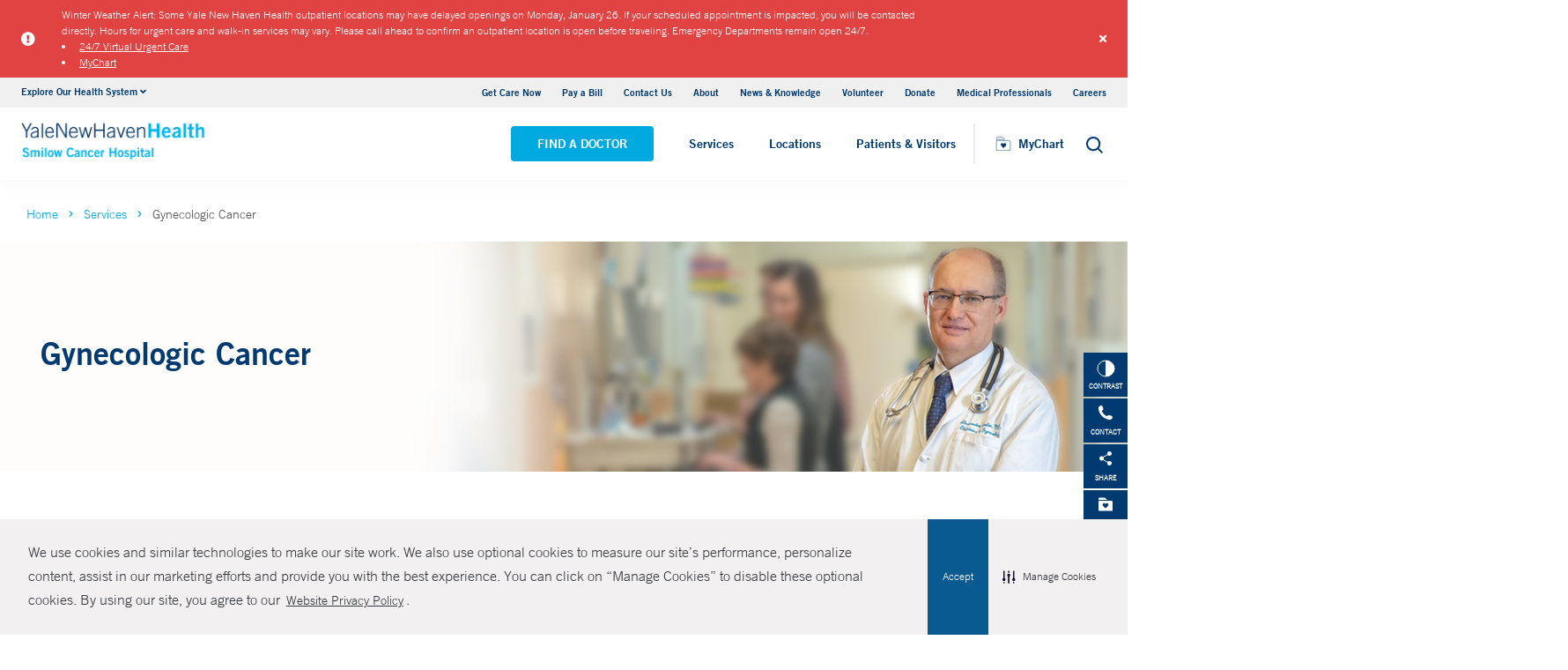

--- FILE ---
content_type: text/html; charset=utf-8
request_url: https://www.ynhh.org/smilow/services/gynecologic-cancer.aspx
body_size: 19257
content:


<!DOCTYPE html>
<html lang="en" xmlns="http://www.w3.org/1999/xhtml">
<head>
    <title>Gynecologic Cancer</title><meta itemprop="name" content="Gynecologic Cancer" /><meta name="keywords" content="" /><meta name="description" content="" /><meta itemprop="description" content="" /><link rel="canonical" href="https://www.ynhh.org/smilow/services/gynecologic-cancer"></link>
    <meta charset="utf-8" />
    <meta name="viewport" content="width=device-width, initial-scale=1, maximum-scale=1" />
    <link rel="apple-touch-icon" href="/Dist/img/apple-touch-icon.png" />
    <link rel="icon" type="image/x-icon" href="/Dist/img/favicon.ico" />
    <meta name="msapplication-TileColor" content="#da532c" />
    <meta name="analytics-site-name" content="" />
    <script type="application/ld+json">
        {
"@context": "https://schema.org",
"@type": "BreadCrumbList",
"ItemListElement": [{
"@type": "ListItem",
"position": "1",
"name": "smilow",
"item": "https://www.ynhh.org/smilow"
},{
"@type": "ListItem",
"position": "2",
"name": "Services",
"item": "https://www.ynhh.org/smilow/services"
},{
"@type": "ListItem",
"position": "3",
"name": "Gynecologic Cancer",
"item": "https://www.ynhh.org/smilow/services/gynecologic-cancer"
}]
}
    </script>
    
    <script src="/Dist/Scripts/jquery.min.js"></script>
    <script src="/Dist/Scripts/glide.js"></script>
    <script src="/Dist/Scripts/markerclustererplus.min.js"></script>

    <script src="/Dist/Scripts/script.min.js?v=1028203706"></script>
    <link href="/Dist/Styles/style.min.css?v=1117092902" rel="stylesheet" type="text/css" />

    

    
    
    

    <script src="https://js.hcaptcha.com/1/api.js?onload=onloadCallback&render=explicit" async defer></script>

<style>
#feedbackcaptcha { text-align: left; }
</style><script type="text/javascript" src="https://cdn-prod.securiti.ai/consent/auto_blocking/a2538e5d-3aa9-4bd6-805c-2bbf101e33e3/dc575933-ce4d-4055-b19c-4423277a84e7.js"></script>
<link rel='stylesheet' type='text/css' href='https://cdn-prod.securiti.ai/consent/cookie-consent.css' />
<link rel='stylesheet' type='text/css' href='https://cdn-prod.securiti.ai/consent/styles/a2538e5d-3aa9-4bd6-805c-2bbf101e33e3/dc575933-ce4d-4055-b19c-4423277a84e7.css' /><script src="https://assets.adobedtm.com/be4705422c6a/247399b69a46/launch-d52a5ae2e559.min.js" async></script>
</head>
<body class="theme-citrus">
    <script src="https://www.youtube.com/iframe_api"></script>
<!-- Google Tag Manager -->
<noscript><iframe src="https://www.googletagmanager.com/ns.html?id=GTM-M4JH8M"
height="0" width="0" style="display:none;visibility:hidden"></iframe></noscript>
<script>(function(w,d,s,l,i){w[l]=w[l]||[];w[l].push({'gtm.start':
new Date().getTime(),event:'gtm.js'});var f=d.getElementsByTagName(s)[0],
j=d.createElement(s),dl=l!='dataLayer'?'&l='+l:'';j.async=true;j.src=
'https://www.googletagmanager.com/gtm.js?id='+i+dl;f.parentNode.insertBefore(j,f);
})(window,document,'script','dataLayer','GTM-M4JH8M');</script>
<!-- End Google Tag Manager -->
    

    <!-- BEGIN NOINDEX -->
        <div class="alert-container red">
            <div class="inner-container">
                <div class="columns is-gapless m-b-0 alert ">
                    <div class="column is-narrow is-narrow-mobile stretch-items">
                        <div class="icon-section">
                                <i class="fas fa-exclamation-circle" aria-hidden="true"></i>
                                <span class="sr-only">Alert icon</span>

                        </div>
                    </div>
                    <div class="column is-10">
                        <div class="columns is-gapless is-multiline">
                            <div class="column is-12 p-b-0">
                                <div class="link-section">
                                    <div class="alert-message">
Winter Weather Alert: Some Yale New Haven Health outpatient locations may have delayed openings on Monday, January 26. If your scheduled appointment is impacted, you will be contacted directly. Hours for urgent care and walk-in services may vary. Please call ahead to confirm an outpatient location is open before traveling.  Emergency Departments remain open 24/7.&nbsp;
<li><a href="https://www.ynhhs.org/urgent-care/services/virtual-care">24/7 Virtual Urgent Care</a></li>
<li><a href="https://mychart.ynhhs.org/MyChart-PRD/Authentication/Login?">MyChart</a></li>
</div>
                                </div>
                            </div>
                        </div>
                    </div>
                    <a class="close button">
                        <i class="fas fa-times"></i>
                    </a>
                    <input type="hidden" value="0" class="hdn-visibility" />
                    <input type="hidden" value="alert_{F523C7DC-92A2-4BD6-B395-9FE5185A01C5}_c90a6892-cc68-4d89-8668-2912df1bee38" class="hdn-cachekey" />
                </div>
            </div>
        </div>
    <!-- END NOINDEX -->
    <!-- BEGIN NOINDEX -->
    <div class="mobile-main-nav">
        <a href="#main" class="skip-to-main-content-link">Skip to main content</a>
            <div class="mobile-main-nav__logo">
                <a href="https://www.ynhh.org/smilow">
                    <img src="/-/media/Images/Logo/YNHHS/Updated/ynhhs_sch_hor_clr_rgb_v2.ashx?h=127&amp;iar=0&amp;w=484&amp;hash=214AC356C91889B5DC48D5EF3C8FDE06" alt="Smilow Cancer Hospital Logo" width="484" height="127" DisableWebEdit="True" />
                </a>
            </div>
                    <div class="mobile-main-nav__cta">
<a class="btn light-blue-filled" href="https://www.ynhh.org/smilow/find-a-doctor" DisableWebEdit="True">Find a Doctor</a><a class="btn light-blue" href="https://www.ynhhs.org/get-care-now" DisableWebEdit="True">Get Care Now</a>            </div>
        <ul class="mobile-main-nav__main-menu">
                    <li class="mobile-main-nav__menu-item">
                            <button aria-expanded="false">
                                Services
                                <i class="fas fa-chevron-right dropdown-arrow"></i>
                            </button>
                                                    <div class="mobile-main-nav__panel">
                                <button class="mobile-main-nav__panel-return"><i class="fas fa-chevron-left dropdown-arrow"></i></button>
                                <div class="mobile-main-nav__panel-top">
                                    <h3>
                                        Services
                                    </h3>
                                    <button class="mobile-main-nav__panel-close"></button>
                                </div>
                                    <div class="mobile-main-nav__panel-main">
    <h4>Featured Specialties</h4>
        <ul>
                <li><a DisableWebEdit="True">Brain Tumor</a></li>
                <li><a title="Breast Cancer" href="https://www.ynhh.org/smilow/services/breast-cancer" DisableWebEdit="True">Breast Cancer</a></li>
                <li><a href="https://www.ynhh.org/smilow/services/endocrine-cancer" DisableWebEdit="True">Endocrine Cancer</a></li>
                <li><a title="Gastrointestinal Cancers" href="https://www.ynhh.org/smilow/services/gastrointestinal-cancer" DisableWebEdit="True">Gastrointestinal Cancers</a></li>
                <li><a href="https://www.ynhh.org/smilow/services/gynecologic-cancer" DisableWebEdit="True">Gynecologic Cancers</a></li>
                <li><a href="https://www.ynhh.org/smilow/services/head-neck-cancer" DisableWebEdit="True">Head &amp; Neck Cancers</a></li>
                <li><a title="Hematology" href="https://www.ynhh.org/smilow/services/hematology" DisableWebEdit="True">Hematology</a></li>
                <li><a href="https://www.ynhh.org/smilow/services/liver-cancer" DisableWebEdit="True">Liver Cancer</a></li>
                <li><a href="https://www.ynhh.org/smilow/services/skin-and-kidney-cancer" DisableWebEdit="True">Melanoma</a></li>
                <li><a title="Pediatric Hematology &amp; Oncology" href="https://www.ynhh.org/childrens-hospital/services/cancer-and-hematology" DisableWebEdit="True">Pediatric Hematology &amp; Oncology</a></li>
                <li><a title="Radiation Oncology" href="https://www.ynhh.org/smilow/services/prostate-urologic" DisableWebEdit="True">Prostate &amp; Urologic Cancers</a></li>
                <li><a title="Research &amp; Clinical Trials" href="https://www.ynhh.org/smilow/services/research-clinical-trials" DisableWebEdit="True">Research &amp; Clinical Trials</a></li>
                <li><a href="https://www.ynhh.org/smilow/services/sarcoma" DisableWebEdit="True">Sarcoma</a></li>
                <li><a title="Thoracic Oncology" href="https://www.ynhh.org/smilow/services/thoracic-oncology" DisableWebEdit="True">Thoracic Oncology</a></li>
        </ul>
                                        <div class="mobile-main-nav__panel-cta">
                                            <a class="mobile-main-nav__menu-arrow" title="View All Services" href="https://www.ynhh.org/smilow/services">View All Services</a>
                                        </div>
                                    </div>
                                                                    <div class="mobile-main-nav__panel-bottom">
    <h4>More Care</h4>
        <ul>
                <li><a title="COVID-19 Vaccine" href="https://www.ynhhs.org/patient-care/covid-19" DisableWebEdit="True" target="_blank">COVID-19 Resources</a></li>
                <li><a href="https://www.ynhhs.org/get-care-now" rel="noopener noreferrer" DisableWebEdit="True" target="_blank">Get Care Now</a></li>
                <li><a title="Medical Professionals" href="https://www.ynhh.org/medical-professionals" DisableWebEdit="True" target="_blank">Medical Professionals</a></li>
                <li><a title="Urgent Care" href="https://www.ynhhs.org/urgent-care" DisableWebEdit="True">Urgent Care</a></li>
        </ul>
                                    </div>
                            </div>
                    </li>
                    <li class="mobile-main-nav__menu-item">
                            <button aria-expanded="false">
                                Locations
                                <i class="fas fa-chevron-right dropdown-arrow"></i>
                            </button>
                                                    <div class="mobile-main-nav__panel">
                                <button class="mobile-main-nav__panel-return"><i class="fas fa-chevron-left dropdown-arrow"></i></button>
                                <div class="mobile-main-nav__panel-top">
                                    <h3>
                                        Locations
                                    </h3>
                                    <button class="mobile-main-nav__panel-close"></button>
                                </div>
                                    <div class="mobile-main-nav__panel-main">
    <h4>Location Type</h4>
        <ul>
                <li><a href="https://www.ynhh.org/find-a-location#sort=relevancy&amp;f:facilitytype=[Blood%20Draw]&amp;f:deliverynetwork=[Yale%20New%20Haven%20Hospital]" DisableWebEdit="True">Blood Draw</a></li>
                <li><a href="https://www.ynhh.org/find-a-location#f:facilitytype=[Cancer%20(Oncology)]&amp;f:deliverynetwork=[Yale%20New%20Haven%20Hospital]" DisableWebEdit="True">Cancer (Oncology)</a></li>
                <li><a href="https://www.ynhh.org/find-a-location#f:facilitytype=[Occupational%20Care]&amp;f:deliverynetwork=[Yale%20New%20Haven%20Hospital]" DisableWebEdit="True">Occupational Care</a></li>
                <li><a href="https://www.ynhh.org/find-a-location#f:facilitytype=[Occupational%20Care]&amp;f:deliverynetwork=[Yale%20New%20Haven%20Hospital]" DisableWebEdit="True">Primary Care</a></li>
                <li><a href="https://www.ynhh.org/find-a-location#f:facilitytype=[Radiology]" DisableWebEdit="True">Radiology</a></li>
                <li><a title="Urgent Care" href="https://www.ynhhs.org/urgent-care" DisableWebEdit="True" target="_blank">Urgent Care</a></li>
        </ul>
                                        <div class="mobile-main-nav__panel-cta">
                                            <a class="mobile-main-nav__menu-arrow" title="Find A Location" href="https://www.ynhh.org/smilow/find-a-location">Find A Location</a>
                                        </div>
                                    </div>
                                                                    <div class="mobile-main-nav__panel-bottom">
    <h4>Hospitals and Multispecialty Locations</h4>
        <ul>
                <li><a title="Smilow Cancer Hospital" href="/locations/new-haven-35-park-street-smilow" DisableWebEdit="True">Smilow Cancer Hospital</a></li>
                <li><a title="Smilow Cancer Hospital Care Centers" href="https://www.ynhh.org/smilow/about/care-centers" DisableWebEdit="True">Smilow Cancer Hospital Locations</a></li>
        </ul>
    <div class="location-menu" data-column-id="{5E54033F-7E52-42FE-8E6B-018FDD1ED76F}">
        <h4 class="location-title" data-location-title="Locations Near You">Our Locations</h4>
            <ul class="locations-list">
                    <li><a href="/locations/new-haven-1-park-street">Yale New Haven Children&#39;s Hospital</a></li>
                    <li><a href="/locations/new-london-365-montauk-ave">Lawrence + Memorial Hospital</a></li>
                    <li><a href="/locations/fairfield-309-stillson-road">Fairfield Urgent Care Center - Fairfield</a></li>
                    <li><a href="/locations/new-haven-20-york-street">Yale New Haven Hospital, York Street Campus</a></li>
            </ul>
    </div>
                                    </div>
                            </div>
                    </li>
                    <li class="mobile-main-nav__menu-item">
                            <button aria-expanded="false">
                                Patients &amp; Visitors
                                <i class="fas fa-chevron-right dropdown-arrow"></i>
                            </button>
                                                    <div class="mobile-main-nav__panel">
                                <button class="mobile-main-nav__panel-return"><i class="fas fa-chevron-left dropdown-arrow"></i></button>
                                <div class="mobile-main-nav__panel-top">
                                    <h3>
                                        Patients &amp; Visitors
                                    </h3>
                                    <button class="mobile-main-nav__panel-close"></button>
                                </div>
                                    <div class="mobile-main-nav__panel-main">
    <h4>Patients</h4>
        <ul>
                <li><a title="Billing &amp; Insurance:" href="https://www.ynhh.org/patients-visitors/billing-insurance" DisableWebEdit="True">Billing &amp; Insurance:</a></li>
                <li><a title="Classes &amp; Events" href="https://www.ynhhs.org/events" DisableWebEdit="True">Classes &amp; Events</a></li>
                <li><a title="Financial Assistance" href="https://www.ynhh.org/patients-visitors/billing-insurance/Financial-assistance" DisableWebEdit="True">Financial Assistance</a></li>
                <li><a href="https://www.ynhhs.org/get-care-now" rel="noopener noreferrer" DisableWebEdit="True" target="_blank">Get Care Now</a></li>
                <li><a title="Language Services" href="https://www.ynhh.org/smilow/services/support-services/interpreter-translation" DisableWebEdit="True">Language Services</a></li>
                <li><a href="https://www.ynhhs.org/patient-care/Patient-Rights-and-Responsibilities/no-surprise-billing" rel="noopener noreferrer" DisableWebEdit="True" target="_blank">No Surprises Act</a></li>
                <li><a title="Parking" href="https://www.ynhh.org/patients-visitors/parking" DisableWebEdit="True">Parking</a></li>
                <li><a title="Visitors" href="https://www.ynhh.org/smilow/patients-visitors" DisableWebEdit="True">Patient Guidelines</a></li>
                <li><a title="Patient Rights &amp; Responsibilities" href="https://www.ynhh.org/smilow/patients-visitors/patient-rights-responsibilities" DisableWebEdit="True">Patient Rights &amp; Responsibilities</a></li>
                <li><a title="Pay Your Bill" href="https://mychart.ynhhs.org/MyChart-PRD/" DisableWebEdit="True">Pay Your Bill</a></li>
        </ul>
    <h4>Visitors</h4>
        <ul>
                <li><a title="Cingari Family Boutique" href="https://www.ynhh.org/smilow/patients-visitors/amenities/boutique" DisableWebEdit="True">Cingari Family Boutique</a></li>
                <li><a title="Dining Options" href="https://www.ynhh.org/patients-visitors/amenities/dining" DisableWebEdit="True">Dining Options</a></li>
                <li><a title="Hospital Amenities" href="https://www.ynhh.org/smilow/patients-visitors/amenities" DisableWebEdit="True">Hospital Amenities</a></li>
                <li><a title="Send a Patient a Greeting" href="https://www.ynhh.org/smilow/patients-visitors/information-communications" DisableWebEdit="True">Send a Patient a Greeting</a></li>
                <li><a title="Visitor Guidelines" href="https://www.ynhh.org/smilow/patients-visitors/visiting-hours" DisableWebEdit="True">Visitor Guidelines</a></li>
                <li><a title="Where to Stay" href="https://www.ynhh.org/patients-visitors/amenities/suites" DisableWebEdit="True" target="_blank">Where to Stay</a></li>
        </ul>
                                        <div class="mobile-main-nav__panel-cta">
                                            <a class="mobile-main-nav__menu-arrow" href="https://www.ynhh.org/smilow/patients-visitors">Learn More About Patients &amp; Visitors</a>
                                        </div>
                                    </div>
                                                                    <div class="mobile-main-nav__panel-bottom">
    <h4>Patient Tools</h4>
        <ul>
                <li><a href="https://mychart.ynhhs.org/MyChart-PRD/" rel="noopener noreferrer" title="Make An Appointment" DisableWebEdit="True" target="_blank">Make An Appointment</a></li>
                <li><a href="https://mychart.ynhhs.org/" rel="noopener noreferrer" title="Prescription Refills" DisableWebEdit="True" target="_blank">Prescription Refills</a></li>
                <li><a title="Request Medical Records" href="https://www.ynhhs.org/online-tools/Request-Medical-Records" DisableWebEdit="True" target="_blank">Request Medical Records</a></li>
                <li><a title="Voice Apps" href="https://www.ynhhs.org/news-media/voice-apps" DisableWebEdit="True" target="_blank">Voice Apps</a></li>
                <li><a href="https://ym-ynhhs.wellist.com/" rel="noopener noreferrer" DisableWebEdit="True" target="_blank">Wellist </a></li>
                <li><a href="https://www.ynhhs.org/online-tools/mobile-app" rel="noopener noreferrer" DisableWebEdit="True" target="_blank">YM-YNH Wayfinding App</a></li>
        </ul>
                                    </div>
                            </div>
                    </li>
        </ul>
        <div  class="mobile-main-nav__locations expand-menu">
            <button id="explore-menu-button" aria-controls="explore-menu-dropdown">
                Explore Our Health System<i class="fas fa-chevron-down dropdown-arrow"></i>
            </button>
            <ul class="mobile-main-nav__locations-items" role="menu" aria-labelledby="explore-menu-button" id="explore-menu-dropdown">
                        <li role="presentation">
                            <a role="menuitem" tabindex="-1" href="https://www.ynhhs.org/">Yale New Haven Health</a>
                        </li>
                        <li role="presentation">
                            <a role="menuitem" tabindex="-1" href="https://www.bridgeporthospital.org/">Bridgeport Hospital</a>
                        </li>
                        <li role="presentation">
                            <a role="menuitem" tabindex="-1" href="https://www.ynhh.org/childrens-hospital">Yale New Haven Children&#39;s Hospital</a>
                        </li>
                        <li role="presentation">
                            <a role="menuitem" tabindex="-1" href="https://www.greenwichhospital.org/">Greenwich Hospital</a>
                        </li>
                        <li role="presentation">
                            <a role="menuitem" tabindex="-1" href="https://www.lmhospital.org/">Lawrence + Memorial Hospital</a>
                        </li>
                        <li role="presentation">
                            <a role="menuitem" tabindex="-1" href="https://www.ynhh.org/psychiatric">Yale New Haven Psychiatric Hospital</a>
                        </li>
                        <li role="presentation">
                            <a role="menuitem" tabindex="-1" href="https://www.ynhh.org/smilow">Smilow Cancer Hospital</a>
                        </li>
                        <li role="presentation">
                            <a role="menuitem" tabindex="-1" href="https://www.ynhhs.org/urgent-care">Yale New Haven Health Urgent Care</a>
                        </li>
                        <li role="presentation">
                            <a role="menuitem" tabindex="-1" href="https://www.westerlyhospital.org/">Westerly Hospital</a>
                        </li>
                        <li role="presentation">
                            <a role="menuitem" tabindex="-1" href="https://www.ynhh.org/">Yale New Haven Hospital</a>
                        </li>
                        <li role="presentation">
                            <a role="menuitem" tabindex="-1" href="https://www.ynhhs.org/clinical-affiliates">Clinical Affiliates</a>
                        </li>
                        <li role="presentation">
                            <a role="menuitem" tabindex="-1" href="https://www.northeastmedicalgroup.org/">Northeast Medical Group</a>
                        </li>
            </ul>
        </div>
            <ul class="mobile-main-nav__utility-links">

                    <li><a href="https://www.ynhhs.org/get-care-now" DisableWebEdit="True">Get Care Now</a></li>
                    <li><a href="https://mychart.ynhhs.org/MyChart-PRD/Billing/Summary" rel="noopener noreferrer" DisableWebEdit="True" target="_blank">Pay a Bill</a></li>
                    <li><a href="https://www.ynhh.org/contact" DisableWebEdit="True">Contact Us</a></li>
                    <li><a title="About" href="https://www.ynhh.org/smilow/about" DisableWebEdit="True">About</a></li>
                    <li><a title="News &amp; Knowledge" href="https://www.ynhhs.org/news-media/blog" DisableWebEdit="True" target="_blank">News &amp; Knowledge</a></li>
                    <li><a href="https://www.ynhh.org/about/community/volunteers" DisableWebEdit="True">Volunteer</a></li>
                    <li><a href="https://www.givetoynhh.org/" DisableWebEdit="True">Donate</a></li>
                    <li><a title="Medical Professionals" href="https://www.ynhh.org/medical-professionals" DisableWebEdit="True" target="_blank">Medical Professionals</a></li>
                    <li><a href="https://www.ynhh.org/careers" DisableWebEdit="True">Careers</a></li>
            </ul>
                <button class="mobile-main-nav__close" aria-label="Close Mobile Menu"></button>
    </div>





    <div class="utility-nav is-hidden-touch">
        <a href="#main" class="skip-to-main-content-link">Skip to main content</a>
        <div class="inner-container">
                <div class="dropdown">
                    <div class="dropdown-trigger">
                        <a class="dropdown-btn" aria-haspopup="true" aria-controls="dropdown-menu">
                            <span>Explore Our Health System</span>
                            <span class="icon is-small">
                                <i class="fas fa-angle-down" aria-hidden="true"></i>
                            </span>
                        </a>
                    </div>
                    <div class="dropdown-menu" role="menu">
                        <div class="dropdown-content">
                                    <a href="https://www.ynhhs.org/" class="dropdown-item">Yale New Haven Health</a>
                                    <a href="https://www.bridgeporthospital.org/" class="dropdown-item">Bridgeport Hospital</a>
                                    <a href="https://www.ynhh.org/childrens-hospital" class="dropdown-item">Yale New Haven Children&#39;s Hospital</a>
                                    <a href="https://www.greenwichhospital.org/" class="dropdown-item">Greenwich Hospital</a>
                                    <a href="https://www.lmhospital.org/" class="dropdown-item">Lawrence + Memorial Hospital</a>
                                    <a href="https://www.ynhh.org/psychiatric" class="dropdown-item">Yale New Haven Psychiatric Hospital</a>
                                    <a href="https://www.ynhh.org/smilow" class="dropdown-item">Smilow Cancer Hospital</a>
                                    <a href="https://www.ynhhs.org/urgent-care" class="dropdown-item">Yale New Haven Health Urgent Care</a>
                                    <a href="https://www.westerlyhospital.org/" class="dropdown-item">Westerly Hospital</a>
                                    <a href="https://www.ynhh.org/" class="dropdown-item">Yale New Haven Hospital</a>
                                    <a href="https://www.ynhhs.org/clinical-affiliates" class="dropdown-item">Clinical Affiliates</a>
                                    <a href="https://www.northeastmedicalgroup.org/" class="dropdown-item">Northeast Medical Group</a>
                        </div>
                    </div>
                </div>
            <div class="link-container">
<a href="https://www.ynhhs.org/get-care-now" DisableWebEdit="True">Get Care Now</a><a href="https://mychart.ynhhs.org/MyChart-PRD/Billing/Summary" rel="noopener noreferrer" DisableWebEdit="True" target="_blank">Pay a Bill</a><a href="https://www.ynhh.org/contact" DisableWebEdit="True">Contact Us</a><a title="About" href="https://www.ynhh.org/smilow/about" DisableWebEdit="True">About</a><a title="News &amp; Knowledge" href="https://www.ynhhs.org/news-media/blog" DisableWebEdit="True" target="_blank">News &amp; Knowledge</a><a href="https://www.ynhh.org/about/community/volunteers" DisableWebEdit="True">Volunteer</a><a href="https://www.givetoynhh.org/" DisableWebEdit="True">Donate</a><a title="Medical Professionals" href="https://www.ynhh.org/medical-professionals" DisableWebEdit="True" target="_blank">Medical Professionals</a><a href="https://www.ynhh.org/careers" DisableWebEdit="True">Careers</a>                            </div>
        </div>
    </div>
    <header class="header">
        <div class="header__main-wrapper">
            <div class="header__container">
                <div class="header__logo">
                    <a href="https://www.ynhh.org/smilow">
                        <img src="/-/media/Images/Logo/YNHHS/Updated/ynhhs_sch_hor_clr_rgb_v2.ashx?h=127&amp;iar=0&amp;w=484&amp;hash=214AC356C91889B5DC48D5EF3C8FDE06" alt="Smilow Cancer Hospital Logo" width="484" height="127" DisableWebEdit="True" />
                    </a>
                </div>
                <nav class="header__nav" aria-label="main navigation">
                        <ul class="header__nav-list">
                                            <li class="header__nav-item"><a class="light-blue-filled" href="https://www.ynhh.org/smilow/find-a-doctor" DisableWebEdit="True">Find a Doctor</a></li>
                                                                <li class="header__nav-item has-submenu">
                                        <button class="active-trigger" aria-expanded="false">
                                            Services
                                        </button>
                                            <div class="drop-down">
                                                    <div class="drop-left">
                                                        <div class="drop-top">
    <div class="drop-top__left-inner">
        <h3>Featured Specialties</h3>
        <div>
                    <ul>
                            <li><a DisableWebEdit="True">Brain Tumor</a></li>
                            <li><a title="Breast Cancer" href="https://www.ynhh.org/smilow/services/breast-cancer" DisableWebEdit="True">Breast Cancer</a></li>
                            <li><a href="https://www.ynhh.org/smilow/services/endocrine-cancer" DisableWebEdit="True">Endocrine Cancer</a></li>
                            <li><a title="Gastrointestinal Cancers" href="https://www.ynhh.org/smilow/services/gastrointestinal-cancer" DisableWebEdit="True">Gastrointestinal Cancers</a></li>
                            <li><a href="https://www.ynhh.org/smilow/services/gynecologic-cancer" DisableWebEdit="True">Gynecologic Cancers</a></li>
                            <li><a href="https://www.ynhh.org/smilow/services/head-neck-cancer" DisableWebEdit="True">Head &amp; Neck Cancers</a></li>
                            <li><a title="Hematology" href="https://www.ynhh.org/smilow/services/hematology" DisableWebEdit="True">Hematology</a></li>
                    </ul>
                    <ul>
                            <li><a href="https://www.ynhh.org/smilow/services/liver-cancer" DisableWebEdit="True">Liver Cancer</a></li>
                            <li><a href="https://www.ynhh.org/smilow/services/skin-and-kidney-cancer" DisableWebEdit="True">Melanoma</a></li>
                            <li><a title="Pediatric Hematology &amp; Oncology" href="https://www.ynhh.org/childrens-hospital/services/cancer-and-hematology" DisableWebEdit="True">Pediatric Hematology &amp; Oncology</a></li>
                            <li><a title="Radiation Oncology" href="https://www.ynhh.org/smilow/services/prostate-urologic" DisableWebEdit="True">Prostate &amp; Urologic Cancers</a></li>
                            <li><a title="Research &amp; Clinical Trials" href="https://www.ynhh.org/smilow/services/research-clinical-trials" DisableWebEdit="True">Research &amp; Clinical Trials</a></li>
                            <li><a href="https://www.ynhh.org/smilow/services/sarcoma" DisableWebEdit="True">Sarcoma</a></li>
                            <li><a title="Thoracic Oncology" href="https://www.ynhh.org/smilow/services/thoracic-oncology" DisableWebEdit="True">Thoracic Oncology</a></li>
                    </ul>
        </div>
    </div>
                                                                                                                    </div>
                                                            <div class="drop-bottom">
                                                                <a class="drop-down__menu-arrow" title="View All Services" href="https://www.ynhh.org/smilow/services">View All Services</a>
                                                            </div>
                                                    </div>
                                                                                                    <div class="drop-right">
                                                        <div class="drop-top">
    <div class="drop-top__left-inner">
        <h3>More Care</h3>
        <div>
                    <ul class="">
                            <li><a title="COVID-19 Vaccine" href="https://www.ynhhs.org/patient-care/covid-19" DisableWebEdit="True" target="_blank">COVID-19 Resources</a></li>
                            <li><a href="https://www.ynhhs.org/get-care-now" rel="noopener noreferrer" DisableWebEdit="True" target="_blank">Get Care Now</a></li>
                            <li><a title="Medical Professionals" href="https://www.ynhh.org/medical-professionals" DisableWebEdit="True" target="_blank">Medical Professionals</a></li>
                            <li><a title="Urgent Care" href="https://www.ynhhs.org/urgent-care" DisableWebEdit="True">Urgent Care</a></li>
                    </ul>
        </div>
    </div>
                                                                                                                    </div>
                                                        <div class="drop-bottom"></div>
                                                    </div>
                                                <button class="drop-down__close"><span>close</span></button>
                                            </div>
                                    </li>
                                    <li class="header__nav-item has-submenu">
                                        <button class="active-trigger" aria-expanded="false">
                                            Locations
                                        </button>
                                            <div class="drop-down">
                                                    <div class="drop-left">
                                                        <div class="drop-top">
    <div class="drop-top__left-inner">
        <h3>Location Type</h3>
        <div>
                    <ul class="">
                            <li><a href="https://www.ynhh.org/find-a-location#sort=relevancy&amp;f:facilitytype=[Blood%20Draw]&amp;f:deliverynetwork=[Yale%20New%20Haven%20Hospital]" DisableWebEdit="True">Blood Draw</a></li>
                            <li><a href="https://www.ynhh.org/find-a-location#f:facilitytype=[Cancer%20(Oncology)]&amp;f:deliverynetwork=[Yale%20New%20Haven%20Hospital]" DisableWebEdit="True">Cancer (Oncology)</a></li>
                            <li><a href="https://www.ynhh.org/find-a-location#f:facilitytype=[Occupational%20Care]&amp;f:deliverynetwork=[Yale%20New%20Haven%20Hospital]" DisableWebEdit="True">Occupational Care</a></li>
                            <li><a href="https://www.ynhh.org/find-a-location#f:facilitytype=[Occupational%20Care]&amp;f:deliverynetwork=[Yale%20New%20Haven%20Hospital]" DisableWebEdit="True">Primary Care</a></li>
                            <li><a href="https://www.ynhh.org/find-a-location#f:facilitytype=[Radiology]" DisableWebEdit="True">Radiology</a></li>
                            <li><a title="Urgent Care" href="https://www.ynhhs.org/urgent-care" DisableWebEdit="True" target="_blank">Urgent Care</a></li>
                    </ul>
        </div>
    </div>
                                                                                                                    </div>
                                                            <div class="drop-bottom">
                                                                <a class="drop-down__menu-arrow" title="Find A Location" href="https://www.ynhh.org/smilow/find-a-location">Find A Location</a>
                                                            </div>
                                                    </div>
                                                                                                    <div class="drop-right">
                                                        <div class="drop-top">
    <div class="drop-top__left-inner">
        <h3>Hospitals and Multispecialty Locations</h3>
        <div>
                    <ul class="">
                            <li><a title="Smilow Cancer Hospital" href="/locations/new-haven-35-park-street-smilow" DisableWebEdit="True">Smilow Cancer Hospital</a></li>
                            <li><a title="Smilow Cancer Hospital Care Centers" href="https://www.ynhh.org/smilow/about/care-centers" DisableWebEdit="True">Smilow Cancer Hospital Locations</a></li>
                    </ul>
        </div>
    </div>
                                                                <div class="drop-top__right-inner drop-top__left-inner location-menu" data-column-id="{5E54033F-7E52-42FE-8E6B-018FDD1ED76F}">
        <h3 class="location-title" data-location-title="Locations Near You">
            Our Locations
        </h3>
        <div>
                <ul class="locations-list ">
                        <li><a href="/locations/new-haven-1-park-street">Yale New Haven Children&#39;s Hospital</a></li>
                        <li><a href="/locations/new-london-365-montauk-ave">Lawrence + Memorial Hospital</a></li>
                        <li><a href="/locations/fairfield-309-stillson-road">Fairfield Urgent Care Center - Fairfield</a></li>
                        <li><a href="/locations/new-haven-20-york-street">Yale New Haven Hospital, York Street Campus</a></li>
                </ul>
        </div>
    </div>
                                                        </div>
                                                        <div class="drop-bottom"></div>
                                                    </div>
                                                <button class="drop-down__close"><span>close</span></button>
                                            </div>
                                    </li>
                                    <li class="header__nav-item has-submenu">
                                        <button class="active-trigger" aria-expanded="false">
                                            Patients &amp; Visitors
                                        </button>
                                            <div class="drop-down">
                                                    <div class="drop-left">
                                                        <div class="drop-top">
    <div class="drop-top__left-inner">
        <h3>Patients</h3>
        <div>
                    <ul class="">
                            <li><a title="Billing &amp; Insurance:" href="https://www.ynhh.org/patients-visitors/billing-insurance" DisableWebEdit="True">Billing &amp; Insurance:</a></li>
                            <li><a title="Classes &amp; Events" href="https://www.ynhhs.org/events" DisableWebEdit="True">Classes &amp; Events</a></li>
                            <li><a title="Financial Assistance" href="https://www.ynhh.org/patients-visitors/billing-insurance/Financial-assistance" DisableWebEdit="True">Financial Assistance</a></li>
                            <li><a href="https://www.ynhhs.org/get-care-now" rel="noopener noreferrer" DisableWebEdit="True" target="_blank">Get Care Now</a></li>
                            <li><a title="Language Services" href="https://www.ynhh.org/smilow/services/support-services/interpreter-translation" DisableWebEdit="True">Language Services</a></li>
                            <li><a href="https://www.ynhhs.org/patient-care/Patient-Rights-and-Responsibilities/no-surprise-billing" rel="noopener noreferrer" DisableWebEdit="True" target="_blank">No Surprises Act</a></li>
                            <li><a title="Parking" href="https://www.ynhh.org/patients-visitors/parking" DisableWebEdit="True">Parking</a></li>
                            <li><a title="Visitors" href="https://www.ynhh.org/smilow/patients-visitors" DisableWebEdit="True">Patient Guidelines</a></li>
                            <li><a title="Patient Rights &amp; Responsibilities" href="https://www.ynhh.org/smilow/patients-visitors/patient-rights-responsibilities" DisableWebEdit="True">Patient Rights &amp; Responsibilities</a></li>
                            <li><a title="Pay Your Bill" href="https://mychart.ynhhs.org/MyChart-PRD/" DisableWebEdit="True">Pay Your Bill</a></li>
                    </ul>
        </div>
    </div>
                                                                <div class="drop-top__right-inner">
        <h3>Visitors</h3>
        <div>
                    <ul class="">
                            <li><a title="Cingari Family Boutique" href="https://www.ynhh.org/smilow/patients-visitors/amenities/boutique" DisableWebEdit="True">Cingari Family Boutique</a></li>
                            <li><a title="Dining Options" href="https://www.ynhh.org/patients-visitors/amenities/dining" DisableWebEdit="True">Dining Options</a></li>
                            <li><a title="Hospital Amenities" href="https://www.ynhh.org/smilow/patients-visitors/amenities" DisableWebEdit="True">Hospital Amenities</a></li>
                            <li><a title="Send a Patient a Greeting" href="https://www.ynhh.org/smilow/patients-visitors/information-communications" DisableWebEdit="True">Send a Patient a Greeting</a></li>
                            <li><a title="Visitor Guidelines" href="https://www.ynhh.org/smilow/patients-visitors/visiting-hours" DisableWebEdit="True">Visitor Guidelines</a></li>
                            <li><a title="Where to Stay" href="https://www.ynhh.org/patients-visitors/amenities/suites" DisableWebEdit="True" target="_blank">Where to Stay</a></li>
                    </ul>
        </div>
    </div>
                                                        </div>
                                                            <div class="drop-bottom">
                                                                <a class="drop-down__menu-arrow" href="https://www.ynhh.org/smilow/patients-visitors">Learn More About Patients &amp; Visitors</a>
                                                            </div>
                                                    </div>
                                                                                                    <div class="drop-right">
                                                        <div class="drop-top">
    <div class="drop-top__left-inner">
        <h3>Patient Tools</h3>
        <div>
                    <ul class="">
                            <li><a href="https://mychart.ynhhs.org/MyChart-PRD/" rel="noopener noreferrer" title="Make An Appointment" DisableWebEdit="True" target="_blank">Make An Appointment</a></li>
                            <li><a href="https://mychart.ynhhs.org/" rel="noopener noreferrer" title="Prescription Refills" DisableWebEdit="True" target="_blank">Prescription Refills</a></li>
                            <li><a title="Request Medical Records" href="https://www.ynhhs.org/online-tools/Request-Medical-Records" DisableWebEdit="True" target="_blank">Request Medical Records</a></li>
                            <li><a title="Voice Apps" href="https://www.ynhhs.org/news-media/voice-apps" DisableWebEdit="True" target="_blank">Voice Apps</a></li>
                            <li><a href="https://ym-ynhhs.wellist.com/" rel="noopener noreferrer" DisableWebEdit="True" target="_blank">Wellist </a></li>
                            <li><a href="https://www.ynhhs.org/online-tools/mobile-app" rel="noopener noreferrer" DisableWebEdit="True" target="_blank">YM-YNH Wayfinding App</a></li>
                    </ul>
        </div>
    </div>
                                                                                                                    </div>
                                                        <div class="drop-bottom"></div>
                                                    </div>
                                                <button class="drop-down__close"><span>close</span></button>
                                            </div>
                                    </li>
                        </ul>
                </nav>
                <div class="header__right  ">
                    <div class="header__right-wrapper">
<a href="https://mychart.ynhhs.org/MyChart-PRD/Authentication/Login?" rel="noopener noreferrer" hasDisableWebEdit="True" target="_blank"><img src="/-/media/Images/Icons/Header-Icons/icon-mychart-header.ashx?iar=0&amp;hash=65F8CEB084B4838CD046EF032FAA6222" alt="My chart icon, a folder with a heart in the middle." DisableWebEdit="True" />                            <span>MyChart</span>
</a>                        <button class="header__search" aria-expanded="false">
                            <span>Search</span>
                            <img src="/-/media/Images/Icons/Header-Icons/icon-search.ashx?iar=0&amp;hash=9B497E70A197DB7B978628BC7F382EB4" class="icon-default" alt="Search icon magnifying glass" title="Search icon magnifying glass" DisableWebEdit="True" />
                            <img src="/-/media/Images/Icons/Header-Icons/close-search.ashx?iar=0&amp;hash=ADF7FAD1D54E8EA37EB30B6DB3D09526" class="icon-active" alt="close search" DisableWebEdit="True" />
                        </button>
                    </div>
                    <button class="header__burger" aria-label="menu" aria-expanded="false">
                        <span></span>
                        <span></span>
                        <span></span>
                    </button>
                </div>
            </div>
            <div class="main-search-nav">
                <div class="main-search-nav__wrapper">
                    <button class="main-search-nav__panel-close" aria-label="close menu"></button>
                    <a class="main-search-nav__logo" href="/">
                        <img src="/-/media/Images/Logo/YNHHS/Updated/ynhhs_sch_hor_clr_rgb_v2.ashx?h=127&amp;iar=0&amp;w=484&amp;hash=214AC356C91889B5DC48D5EF3C8FDE06" alt="Smilow Cancer Hospital Logo" width="484" height="127" DisableWebEdit="True" />
                    </a>
                    <img src="/-/media/Images/Icons/Header-Icons/icon-search.ashx?iar=0&amp;hash=9B497E70A197DB7B978628BC7F382EB4" class="main-search-nav__search-identifier" alt="Search icon magnifying glass" title="Search icon magnifying glass" DisableWebEdit="True" />
                    <div id="mobileNavSearchIcon" class="input-container">
                        



<script>
    document.addEventListener("CoveoSearchEndpointInitialized", function() {
        var searchboxElement = document.getElementById("coveo234hj23");
        searchboxElement.addEventListener("CoveoComponentInitialized", function() {
            CoveoForSitecore.initSearchboxIfStandalone(searchboxElement, "https://www.ynhh.org/smilow/search");
        });
    })
</script>    <div id="coveo234hj23_container" class="coveo-for-sitecore-search-box-container"
           data-prebind-maximum-age='currentMaximumAge'
  data-pipeline='Site Search Pipeline'
>
        <div id="coveo234hj23"
             class="CoveoSearchbox"
               data-enable-omnibox='true'
  data-prebind-maximum-age='currentMaximumAge'
  data-pipeline='Site Search Pipeline'
  data-placeholder='Search'
  data-clear-filters-on-new-query='false'
>
            
            
<script type="text/javascript">
    document.addEventListener("CoveoSearchEndpointInitialized", function() {
        var componentId = "coveo234hj23";
        var componentElement = document.getElementById(componentId);

        function showError(error) {
                console.error(error);
        }

        function areCoveoResourcesIncluded() {
            return typeof (Coveo) !== "undefined";
        }

        if (areCoveoResourcesIncluded()) {
            var event = document.createEvent("CustomEvent");
            event.initEvent("CoveoComponentInitialized", false, true);
            
            setTimeout(function() {
                componentElement.dispatchEvent(event);
            }, 0);
        } else {
            componentElement.classList.add("invalid");
            showError("The Coveo Resources component must be included in this page.");
        }
    });
</script>
            <div class="CoveoForSitecoreBindWithUserContext"></div>
            <div class="CoveoForSitecoreExpressions"></div>
            <div class="CoveoForSitecoreConfigureSearchHub" data-sc-search-hub="search"></div>
        </div>
        
    </div>

                    </div>
                    <div class="main-search-nav__bottom">
                                <div class="main-search-nav__left">
                                    <h3>Popular Services</h3>
                                    <ul>
                                            <li><a href="https://www.ynhh.org/smilow/services/breast-cancer">Breast Cancer</a></li>
                                            <li><a href="https://www.ynhh.org/smilow/services">Genetic Counseling </a></li>
                                            <li><a href="https://www.ynhh.org/smilow/services/hematology">Hematology</a></li>
                                    </ul>
                                    <a class="btn has-arrow" href="https://www.ynhh.org/smilow/services">View All Services</a>
                                </div>
                                <div class="main-search-nav__center">
                                    <h3>Popular Locations</h3>
                                    <ul>
                                            <li><a href="/locations/new-haven-35-park-street-smilow">Smilow Cancer Hospital</a></li>
                                            <li><a href="/locations/north-haven-6-devine-street-cancer">Smilow Cancer Hospital Care Center - North Haven</a></li>
                                            <li><a href="/locations/trumbull-5520-park-avenue-smilow-cancer-care">Smilow Cancer Hospital Care Center - Park Avenue Medical Center</a></li>
                                    </ul>
                                    <a class="btn has-arrow" href="https://www.ynhh.org/smilow/find-a-location">View All Locations</a>
                                </div>
                                <div class="main-search-nav__right">
                                    <h4>Frequent Searches</h4>
                                        <ul>
                                                <li>
                                                    <a href="https://www.ynhhs.org/online-tools/Request-Medical-Records">Medical Records</a>
                                                </li>
                                                <li>
                                                    <a href="https://www.ynhh.org/patients-visitors/parking">Parking</a>
                                                </li>
                                                <li>
                                                    <a href="https://www.ynhh.org/patients-visitors/Visiting-Hours-and-Guidelines">Visiting Hours</a>
                                                </li>
                                        </ul>
                                </div>
                    </div>
                </div>
            </div>
        </div>
    </header>
<script>
    
</script>

    <!--Toolbar Desktop -->
    <div class="main-right-box toolbar toolbar-desktop is-hidden-touch">
        <!-- Contrast -->
        <div class="toolbar-box">
            <div class="icon">
                <img src="/Dist/img/contrast-icon.svg" alt="">
            </div>
            <p class="label">Contrast</p>
            <div class="field slide-field">
                <div class="share-container">
                    <div><span>Off</span></div>
                    <div>
                        <input id="switchRoundedDefault" type="checkbox" name="switchRoundedDefault" class="switch is-rounded contrast-checkbox desktop-input" aria-label="Enable high‑contrast mode">
                        <label for="switchRoundedDefault"></label>
                    </div>
                    
                    <div><span>On</span></div>
                </div>

            </div>
        </div>
            <!-- Contact -->
            <a class="toolbar-box" href="https://www.ynhh.org/smilow/contact" target="_blank">
                <div class="icon">
                    <img src="/Dist/img/contact-icon.svg" alt="">
                </div>
                <p class="label">Contact</p>
            </a>
        <!-- Share -->
        <div class="toolbar-box">
            <div class="icon">
                <img src="/Dist/img/share-icon.svg" alt="">
            </div>
            <p class="label">Share</p>
            <div class="slide-field share">
                <div class="share-container">
                    <div>
                        <a href="/cdn-cgi/l/email-protection#[base64]" title="Share through e-mail"><i class="far fa-envelope"></i></a>
                    </div>
                    <div>
                        <a href="javascript:openFacebookShareModal(&#39;https://www.ynhh.org/smilow/services/gynecologic-cancer.aspx&#39;, 520, 350)" title="Share through Facebook"><i class="fab fa-facebook-f"></i></a>
                    </div>
                    <div>
                        <a href="javascript:openTwitterShareModal(&#39;https://www.ynhh.org/smilow/services/gynecologic-cancer.aspx&#39;, &#39;Gynecologic Cancer&#39;, 520, 350)" title="Share through Twitter"><i class="fab fa-twitter"></i></a>
                    </div>
                </div>
            </div>
        </div>

            <!-- MyChart -->
            <a class="toolbar-box" href="https://mychart.ynhhs.org/MyChart-PRD/Authentication/Login?" target="_blank">
                <div class="icon">
                    <img src="/Dist/img/mychar-icon.svg" alt="">
                </div>
                <p class="label">MyChart</p>
            </a>
    </div>
    <!--Toolbar Mobile -->
    <div class="main-right-box toolbar toolbar-mobile is-hidden-desktop">
        <div class="toolbar-box help">
            <div class="icon">
                <i class="far fa-hand-point-up"></i>
            </div>
            <p class="label">Help</p>
            <div class="field menu-slideout">
                <!-- Contrast -->
                <div class="toolbar-box mobile">
                    <div class="icon">
                        <img src="/Dist/img/contrast-icon.svg" alt="">
                    </div>
                    <p class="label">Contrast</p>
                    <div class="field slide-field">
                        <div><span>Off</span></div>
                        <div>
                            <input id="switchRoundedMobile" type="checkbox" name="switchRoundedMobile" class="switch is-rounded contrast-checkbox mobile-input" aria-label="Enable high‑contrast mode">
                            <label for="switchRoundedMobile"></label>
                        </div>
                        <div><span>On</span></div>
                    </div>
                </div>
                    <!-- Contact -->
                    <a class="toolbar-box mobile" href="https://www.ynhh.org/smilow/contact" target="_blank">
                        <div class="icon">
                            <img src="/Dist/img/contact-icon.svg" alt="">
                        </div>
                        <p class="label">Contact</p>
                    </a>
                <!-- Share -->
                <div class="toolbar-box mobile">
                    <div class="icon">
                        <img src="/Dist/img/share-icon.svg" alt="">
                    </div>
                    <p class="label">Share</p>
                    <div class="slide-field share">
                        <div class="share-container">
                            <div>
                                <a href="/cdn-cgi/l/email-protection#[base64]" title="Share through e-mail"><i class="far fa-envelope"></i></a>
                            </div>
                            <div>
                                <a href="javascript:openFacebookShareModal(&#39;https://www.ynhh.org/smilow/services/gynecologic-cancer.aspx&#39;, 520, 350)" title="Share through Facebook"><i class="fab fa-facebook-f"></i></a>
                            </div>
                            <div>
                                <a href="javascript:openTwitterShareModal(&#39;https://www.ynhh.org/smilow/services/gynecologic-cancer.aspx&#39;, &#39;Gynecologic Cancer&#39;, 520, 350)" title="Share through Twitter"><i class="fab fa-twitter"></i></a>
                            </div>
                        </div>
                    </div>
                </div>
                                    <!-- MyChart -->
                    <a class="toolbar-box" href="https://mychart.ynhhs.org/MyChart-PRD/Authentication/Login?" target="_blank">
                        <div class="icon">
                            <img src="/Dist/img/mychar-icon.svg" alt="">
                        </div>
                        <p class="label">MyChart</p>
                    </a>
            </div>
        </div>
        
    </div>
<!-- Main Navigation Helpers -->

    <div class="dropdown-overlay"></div>
    <!-- END NOINDEX -->
    <!-- BEGIN NOINDEX -->
    <div class="accordion card link-list right-rail-mobile is-hidden-desktop">
        <div id="mobile-rr" class="accordion-toggle explore-section"><h4>Explore this section</h4></div>
        <div class="accordion-content card-content" id="content-mobile-rr">
            <div class="link-container">
                <ul>


                        <ul>
                                <li><a  href="https://www.ynhh.org/smilow/services">All Services and Specialties</a></li>
                                <li><a  href="https://www.ynhh.org/smilow/services/brain-tumors">Brain Cancer</a></li>
                                <li><a  href="https://www.ynhh.org/smilow/services/endocrine-cancer">Endocrine Cancer</a></li>
                                <li><a  href="https://www.ynhh.org/smilow/services/head-neck-cancer">Head and Neck Cancer</a></li>
                                <li><a  href="https://www.ynhh.org/smilow/services/skin-and-kidney-cancer">Skin and Kidney Cancer</a></li>
                                <li><a  href="https://www.ynhh.org/smilow/services/medical-oncology">Medical Oncology </a></li>
                                <li><a  href="https://www.ynhh.org/smilow/services/oncovascular">Oncovascular</a></li>
                                <li><a  href="https://www.ynhh.org/smilow/services/prostate-urologic">Prostate and Urologic Cancers</a></li>
                                <li><a  href="https://www.ynhh.org/smilow/services/quality-safety">Quality and Safety</a></li>
                                <li><a  href="https://www.ynhh.org/smilow/services/radiation-oncology">Radiation Oncology </a></li>
                                <li><a  href="https://www.ynhh.org/smilow/services/research-clinical-trials">Research and Clinical Trials</a></li>
                                <li><a  href="https://www.ynhh.org/smilow/services/theranostics">Theranostics</a></li>
                                <li><a  href="https://www.ynhh.org/smilow/services/surgical-oncology">Surgical Oncology </a></li>
                        </ul>

                </ul>
            </div>
        </div>
    </div>
    <!-- END NOINDEX -->

<div class="container">
        <!-- BEGIN NOINDEX -->
    <div class="inner-container-main">
        <ul class="breadcrumb">
                <li><a class="home" href="https://www.ynhh.org/smilow">Home</a></li>


                    <li><a href="https://www.ynhh.org/smilow/services">Services</a></li>

                <li><div>Gynecologic Cancer</div></li>
        </ul>
    </div>
    <!-- END NOINDEX -->
    <div class="columns">
        <div class="column is-12">
            <div class="hero page has-image">
                <div class="content-container">
                        <div class="img-container">
                            <picture><source srcset="/-/media/Images/Heros/smilow/3502_Smilow_Service_Line_Heroes_Gyn.ashx?mh=295&mw=1440&hash=F1CB9C23D687D56B5969348F1F724C7C" media="(max-width: 575px)" /><source srcset="/-/media/Images/Heros/smilow/3502_Smilow_Service_Line_Heroes_Gyn.ashx?mh=295&mw=1440&hash=F1CB9C23D687D56B5969348F1F724C7C" media="(max-width: 767px)" /><source srcset="/-/media/Images/Heros/smilow/3502_Smilow_Service_Line_Heroes_Gyn.ashx?mh=295&mw=1440&hash=F1CB9C23D687D56B5969348F1F724C7C" media="(max-width: 991px)" /><source srcset="/-/media/Images/Heros/smilow/3502_Smilow_Service_Line_Heroes_Gyn.ashx?mh=295&mw=1440&hash=F1CB9C23D687D56B5969348F1F724C7C" media="(max-width: 1199px)" /><img src="/-/media/Images/Heros/smilow/3502_Smilow_Service_Line_Heroes_Gyn.ashx?mh=295&mw=1440&hash=F1CB9C23D687D56B5969348F1F724C7C" alt="smilow cancer hospital gynecology"/></picture>
                        </div>

                    <div class="hero-actions https://www.ynhh.org/-/media/Images/Heros/smilow/3502_Smilow_Service_Line_Heroes_Gyn.ashx" >
                        <div>
                                <h1 class="border">Gynecologic Cancer</h1>


                        </div>
                    </div>
                </div>
            </div>
        </div>
    </div>

    <main id="main">
    

<div class="inner-container-main">
    <div class="columns ">
        <div class="column is-8">
                    <div class="rich-text">
            <p>The Gynecologic Oncology Program at Smilow Cancer Hospital&nbsp;
<span style="font-size: 12pt; line-height: 107%; font-family: Arial, sans-serif;">focuses on the care for women with gynecologic cancers</span>. Supported by a team of medical oncologists, radiation oncologists, surgeons, oncology nurses and researchers, our cancer patients can face their disease from a position of strength.</p>
<h2>Gynecologic Cancers Risk</h2>
<p>Each gynecologic cancer is unique, with different signs and symptoms, different risk factors and different prevention strategies. All women are at risk for different types of gynecologic cancer, and risk increases with age. A woman who is experiencing abdominal or pelvic pain should see her doctor. Symptoms may be caused by something other than gynecologic cancer, but an evaluation by a physician is the only way to know for sure.</p>
<p>Women diagnosed with vulvar, vaginal, cervical, uterine, fallopian tube, or ovarian cancers are provided with exceptional care. The team treats soft tissue tumors of the pelvis, gestational trophoblastic disease, as well as women with precancerous changes that have been identified in the vulva, vagina, and cervix, including dysplasia and carcinoma in situ, or premalignant changes of the endometrium, including adenomatous hyperplasia.</p>
<h2>Diagnosis and Treatment</h2>
<p>The Gynecologic Oncology Program offers a wide spectrum of advanced strategies for the diagnosis and treatment of gynecologic cancers including colposcopy evaluation, conformal radiotherapy, and novel, targeted chemotherapies. The program is comprised of the Departments of Obstetrics, Gynecology &amp; Reproductive Sciences, Radiation Oncology, Radiology and Biomedical Imaging, Genetics, Pathology, Pharmacy, and Social Work. A dedicated patient coordinator facilitates patient appointments and communication, coordinates services, and supports each patient and their family.</p>
<h2>Why Smilow Cancer Hospital for Gynecologic Oncology</h2>
<p>At Smilow Cancer Hospital, gynecologic oncology services unite a multidisciplinary team of clinicians. Our physicians are board-certified in obstetrics and gynecology and in the subspecialty of gynecologic oncology, which brings together surgery, chemotherapy and <a href="https://www.ynhh.org/smilow/services/radiation-oncology">radiation oncology</a>.</p>
<p>The expertise of the Gynecologic Oncology Program covers all of the components critical to managing the care of women with gynecological cancers: comprehensive evaluation and diagnosis, leading-edge treatment options, thorough follow-up, and psychosocial support. Women are welcome whether they are newly diagnosed or have already received extensive treatment.</p>
<p>The multidisciplinary focus extends to the tumor board, held weekly under the direction of the Gynecologic Cancers Program working in concert with radiation oncology and pathology. The slide for all gynecologic cancer patients are reviewed at the tumor board. All therapeutic decisions are made by a panel of experts in the field of gynecologic malignancy diagnosis and management.</p>
        </div>
        <div class="columns is-multiline accordion inner-container" id="gynecologic-cancers">
            <div class="column is-12">
                        <div id="2232b8c1fad54f85869f5e49c590e0c8" class="accordion-toggle ">
                                <h4>Pathology to diagnosis and treat diseases</h4>
                        </div>
                        <div class="accordion-content " id="content-2232b8c1fad54f85869f5e49c590e0c8">
                            <p>The Gynecologic Pathology team is a fundamental component in the prevention, diagnosis, and treatment of diseases of the female genital organs at Smilow Cancer Hospital. Our gynecological pathologists have extensive diagnostic experience and a passion for patient care. Team members actively participate in the real-time decision making process for patient management, including daily operative consultations, weekly tumor board conferences, and many on-going clinical trial programs.</p>
                        </div>
                        <div id="e95e2320825e4abab92942fdd90518ec" class="accordion-toggle ">
                                <h4>Management of previously untreated gynecologic cancers</h4>
                        </div>
                        <div class="accordion-content " id="content-e95e2320825e4abab92942fdd90518ec">
                            <p>Our Gynecologic Cancers Program offers urologic, gastrointestinal and gynecologic surgery for the management of previously untreated gynecologic cancers, These operations include radical hysterectomies for cervical cancer, cytoreductive surgery for ovarian cancer, radical vulvectomies for vulvar cancer and total abdominal hysterectomies, bilateral salpingo-oophorectomies, and lymphadenectomies for the staging and treatment of endometrial cancers. Gynecologic surgery for unusual tumors occurring in the female pelvis, such as benign and malignant soft tissue tumors, are routinely managed by the Gynecologic Cancer Program.</p>
<p>Minimally invasive robotic surgery is also available for some women in need of gynecologic surgery.</p>
<p>Conventional laparoscopic and robotic surgery is available to women in need of surgery for uterine cancer, for removal of the uterus, tubes, and ovaries. The surgeries are also offered to women with invasive cervical cancer who require a radical hysterectomy.</p>
<p>When possible, preservation of fertility in women with gynecologic cancers is always a priority. We have routinely preserved fertility in women with rare germ cell ovarian cancers. In addition, we perform radical trachelectomies in women with early stage cervical cancer who desire fertility preservation. For women with early stage, low-grade endometrial cancers, hormonal therapy is prescribed.</p>
                        </div>
                        <div id="11d342513ba74097970f87595de29f2e" class="accordion-toggle ">
                                <h4>Surgery for the complications of gynecologic malignancies</h4>
                        </div>
                        <div class="accordion-content " id="content-11d342513ba74097970f87595de29f2e">
                            <p>The Gynecologic Cancers Program at Smilow Cancer Hospital provides surgical management of complications resulting from gynecologic cancers or for progressive disease that include small and large bowel resections, colostomies, fistula repairs, and repair of pelvic support for the management of patients with gynecologic malignancies.</p>
                        </div>
                        <div id="cf59e9e4c6e843a59bd7619e3f5c5f3e" class="accordion-toggle ">
                                <h4>Surgery for recurrent gynecologic cancer</h4>
                        </div>
                        <div class="accordion-content " id="content-cf59e9e4c6e843a59bd7619e3f5c5f3e">
                            <p>We also provide surgical management of disease that previously was not susceptible to effective surgery or whose recurrence now makes it appropriate to operate. Gynecologic surgery can include radical resection of recurrent ovarian cancer, radical hysterectomies and pelvic exenterations for recurrent cervical cancer, radical resections of pelvic and abdominal disease for recurrent endometrial cancer and surgical resection of vulvar lesions following surgery or surgery, radiation, and chemotherapy for the management of vulvar cancer.</p>
                        </div>
                        <div id="7c29459ec6b4498a9349c9a5b7052ea2" class="accordion-toggle ">
                                <h4>Difficult gynecologic surgery for benign gynecologic disease</h4>
                        </div>
                        <div class="accordion-content " id="content-7c29459ec6b4498a9349c9a5b7052ea2">
                            <p>Clinicians with the Gynecologic Cancers Program are routinely asked to provide surgical management for gynecologic cancer patients with benign gynecologic conditions, particularly those that had previously been treated surgically unsuccessfully. Such conditions include endometriosis, extensive uterine fibroids (leiomyomas), recurrent ovarian cysts, pelvic pain, and pelvis organ prolapse.&nbsp;Prophylactic surgery, including hysterectomy, bilateral salpingo-oophorectomy, or bilateral salpingectomy with ovarian conservation, is also available to women looking to prevent ovarian cancer occurrence.</p>
                        </div>
                        <div id="374259416ab144c1898a541c2dd80f37" class="accordion-toggle ">
                                <h4>Chemotherapy management of gynecologic cancers</h4>
                        </div>
                        <div class="accordion-content " id="content-374259416ab144c1898a541c2dd80f37">
                            <p>We have a full spectrum of chemotherapeutic agents useful in the management of ovarian cancer, fallopian tube cancer, uterine cancer, mesenchyme tumors of the uterus, cervical cancer, vaginal cancer, and vulvar cancer. These chemotherapeutic agents may be used either for primary treatment or treatment of recurrent disease.</p>
<p>Neoadjuvant chemotherapy, or chemotherapy prescribed before surgical treatment, is often used for women with advanced ovarian cancer to reduce the size and impact of the cancer and its metastases. This minimizes complications during surgery and improves recovery following the operation. Intraperitoneal chemotherapy, where chemotherapy is injected directly into the abdomen through a catheter, is also an option for ovarian cancer treatment.</p>
<p>The Gynecologic Cancers Program offers chemotherapy both for previously untreated gynecologic malignancies as well as for the management of recurrent gynecologic malignancies that may have initially failed to respond to chemotherapy or other treatment modalities.</p>
                        </div>
                        <div id="6ba43ee21e2f4552a69f445e8195f40d" class="accordion-toggle ">
                                <h4>Radiation therapy for gynecologic malignancies</h4>
                        </div>
                        <div class="accordion-content " id="content-6ba43ee21e2f4552a69f445e8195f40d">
                            <p>Our radiation oncology services use both brachytherapy and external beam radiation therapy for the management of a spectrum of gynecologic cancers including cervical cancer, vaginal cancer, and vulvar cancer.&nbsp;<span>Patients treated at Smilow have access to the latest, most precise technologies, including image-guided intensity modulated radiation therapy and high-dose-rate brachytherapy.</span></p>
                        </div>
                        <div id="9e0f46da9f2941eebf5d569b0345d923" class="accordion-toggle ">
                                <h4>Colposcopy service</h4>
                        </div>
                        <div class="accordion-content " id="content-9e0f46da9f2941eebf5d569b0345d923">
                            <p>We have a full-service colposcopy program <span>for the evaluation of women with abnormal Pap smear results and&nbsp;</span>to help diagnose premalignant and malignant reproductive diseases.&nbsp;<span>We offer laser, LEEP, and cold knife conizations for cervical cancer and have applied these techniques for vulvar and vaginal cancer in selected patients.</span></p>
                        </div>
                        <div id="c287484cc8be4b84973969833b920f90" class="accordion-toggle ">
                                <h4>Disease information screening, prevention and treatment</h4>
                        </div>
                        <div class="accordion-content " id="content-c287484cc8be4b84973969833b920f90">
                            <p>Yale Cancer Center provides information on screening prevention and treatment of the following cancers: cervical, childhood cervical and vaginal, childhood ovarian, urethral, vaginal and vulvar. More information is also provided on gestational trophoblastic disease and ovarian germ cell tumors.</p>
<p><a rel="noopener noreferrer" href="https://www.yalecancercenter.org/patient/programs/gynonc/info/ " target="_blank"><strong>Learn more about disease information</strong></a></p>
                        </div>
            </div>
        </div>
        <div class="rich-text">
            <p><a class="arrow" href="http://medicine.yale.edu/cancer/patient/programs/gynonc/index.aspx">Learn more about the Yale Gynecologic Oncology Program</a></p>
<p><a href="https://www.ynhh.org/smilow/services/cancer-genetics-and-prevention">Learn about Cancer Genetic Counseling at Smilow Cancer Hospital</a></p>
<p>&nbsp;</p>
        </div>

        </div>
        <div class="column is-4 ">
                <div class="right-rail ">
                         <!-- BEGIN NOINDEX -->
    <div class="card link-list is-hidden-mobile">
        <div class="card-content">
            <div class="columns is-centered">
                <div class="column">
                        <h4><a href="https://www.ynhh.org/smilow/services">Services</a></h4>



                        <ul>
                                <li><a  href="https://www.ynhh.org/smilow/services">All Services and Specialties</a></li>
                                <li><a  href="https://www.ynhh.org/smilow/services/brain-tumors">Brain Cancer</a></li>
                                <li><a  href="https://www.ynhh.org/smilow/services/endocrine-cancer">Endocrine Cancer</a></li>
                                <li><a  href="https://www.ynhh.org/smilow/services/head-neck-cancer">Head and Neck Cancer</a></li>
                                <li><a  href="https://www.ynhh.org/smilow/services/skin-and-kidney-cancer">Skin and Kidney Cancer</a></li>
                                <li><a  href="https://www.ynhh.org/smilow/services/medical-oncology">Medical Oncology </a></li>
                                <li><a  href="https://www.ynhh.org/smilow/services/oncovascular">Oncovascular</a></li>
                                <li><a  href="https://www.ynhh.org/smilow/services/prostate-urologic">Prostate and Urologic Cancers</a></li>
                                <li><a  href="https://www.ynhh.org/smilow/services/quality-safety">Quality and Safety</a></li>
                                <li><a  href="https://www.ynhh.org/smilow/services/radiation-oncology">Radiation Oncology </a></li>
                                <li><a  href="https://www.ynhh.org/smilow/services/research-clinical-trials">Research and Clinical Trials</a></li>
                                <li><a  href="https://www.ynhh.org/smilow/services/theranostics">Theranostics</a></li>
                                <li><a  href="https://www.ynhh.org/smilow/services/surgical-oncology">Surgical Oncology </a></li>
                        </ul>

                </div>
            </div>
        </div>
    </div>    
     <!-- END NOINDEX -->

        <div class="card callout card-content-rte">
            

            <div class="card-content">
                    <h4>Contact Us</h4>

                    <div><em>Gynecologic Cancers Program<br>
</em>
<div class="callout-phone">203-200-4176</div></div>

            </div>

                <div class="columns">
                    <div class="column is-full">
                        <div class="cta-link">
                            <a href="https://www.ynhh.org/smilow/contact">Other ways to contact us</a>
                        </div>
                    </div>
                </div>
        </div>
<div class="columns is-multiline">
        <div class="column is-12">
        <a class="btn full-width light-blue-filled" title="Find A Doctor" href="https://www.ynhh.org/smilow/find-a-doctor#sort=relevancy&amp;f:conditionsandtreatments=[Gynecologic%20Cancer]&amp;f:acceptingnewpatients=[1]&amp;f:deliverynetwork=[Smilow%20Cancer%20Hospital]">Find A Doctor</a>
    </div>
    <div class="column is-12">
        <a class="btn full-width light-blue-filled" title="Find A Location" href="/smilow/find-a-location#sort=relevancy&amp;numberOfResults=25&amp;f:specialties=[Cancer%20(Oncology)]&amp;f:deliverynetwork=[Smilow%20Cancer%20Hospital%20At%20Yale%20New%20Haven]">Find A Location</a>
    </div>

</div>

        <div class="card callout card-content-rte  has-image stripe-sulu">
            <picture><source srcset="/-/media/Images/Page-Content/YNHH-Page-Content/Smilow-Page-Content/Services/SCH_hysteretomy_webinar_callout_600.ashx?mh=800&mw=1440&hash=E16E837E47E6C667537D677DB6686CE8" media="(max-width: 575px)" /><source srcset="/-/media/Images/Page-Content/YNHH-Page-Content/Smilow-Page-Content/Services/SCH_hysteretomy_webinar_callout_600.ashx?mh=800&mw=1440&hash=E16E837E47E6C667537D677DB6686CE8" media="(max-width: 767px)" /><source srcset="/-/media/Images/Page-Content/YNHH-Page-Content/Smilow-Page-Content/Services/SCH_hysteretomy_webinar_callout_600.ashx?mh=800&mw=1440&hash=E16E837E47E6C667537D677DB6686CE8" media="(max-width: 991px)" /><source srcset="/-/media/Images/Page-Content/YNHH-Page-Content/Smilow-Page-Content/Services/SCH_hysteretomy_webinar_callout_600.ashx?mh=800&mw=1440&hash=E16E837E47E6C667537D677DB6686CE8" media="(max-width: 1199px)" /><img src="/-/media/Images/Page-Content/YNHH-Page-Content/Smilow-Page-Content/Services/SCH_hysteretomy_webinar_callout_600.ashx?mh=800&mw=1440&hash=E16E837E47E6C667537D677DB6686CE8" class="card-image" alt="hysterectomy webinar"/></picture>

            <div class="card-content">
                    <h4>Preparing for Hysterectomy</h4>

                    <div>Learn what to expect during your hospitalization and about post-operative care by viewing our recorded informational webinar.&nbsp;</div>

            </div>

                <div class="columns">
                    <div class="column is-full">
                        <div class="cta-link">
                            <a title="Hysterectomy Webinar" href="https://www.ynhh.org/events#q=hysterectomy&amp;sort=%40datez32xfrom%20ascending&amp;f:deliverynetwork=[Yale%20New%20Haven%20Hospital]">Learn more</a>
                        </div>
                    </div>
                </div>
        </div>

        <div class="card callout card-content-rte  has-image">
            <picture><source srcset="/-/media/Images/News-and-Media/smilow/survivor-stories/survivor-story-mary.ashx?mh=800&mw=1440&hash=4CC660B28E5D45F9B0C0AFF7FBC93732" media="(max-width: 575px)" /><source srcset="/-/media/Images/News-and-Media/smilow/survivor-stories/survivor-story-mary.ashx?mh=800&mw=1440&hash=4CC660B28E5D45F9B0C0AFF7FBC93732" media="(max-width: 767px)" /><source srcset="/-/media/Images/News-and-Media/smilow/survivor-stories/survivor-story-mary.ashx?mh=800&mw=1440&hash=4CC660B28E5D45F9B0C0AFF7FBC93732" media="(max-width: 991px)" /><source srcset="/-/media/Images/News-and-Media/smilow/survivor-stories/survivor-story-mary.ashx?mh=800&mw=1440&hash=4CC660B28E5D45F9B0C0AFF7FBC93732" media="(max-width: 1199px)" /><img src="/-/media/Images/News-and-Media/smilow/survivor-stories/survivor-story-mary.ashx?mh=800&mw=1440&hash=4CC660B28E5D45F9B0C0AFF7FBC93732" class="card-image" alt="Mary: Endometrial Cancer Survivor"/></picture>

            <div class="card-content">
                    <h4>Mary: Endometrial Cancer Survivor</h4>

                    <div><p>In 2012, Mary Di Gioia, a grandmother of four was working as a social worker when she began experiencing abdominal pain. &ldquo;I ignored it for a while,&rdquo; said Ms. Di Gioia, who has since retired. But when the discomfort persisted, she went for an ultrasound and was eventually diagnosed with endometrial cancer.</p></div>

            </div>

                <div class="columns">
                    <div class="column is-full">
                        <div class="cta-link">
                            <a href="https://www.ynhhs.org/articles/mary-endometrial-cancer-survivor">Read Mary's Story</a>
                        </div>
                    </div>
                </div>
        </div>

        <div class="card callout card-content-rte  has-image">
            <picture><source srcset="/-/media/Images/News-and-Media/smilow/publications-covers/GYN.ashx?mh=800&mw=1440&hash=886986325486F6E7E5EEB06415B775A9" media="(max-width: 575px)" /><source srcset="/-/media/Images/News-and-Media/smilow/publications-covers/GYN.ashx?mh=800&mw=1440&hash=886986325486F6E7E5EEB06415B775A9" media="(max-width: 767px)" /><source srcset="/-/media/Images/News-and-Media/smilow/publications-covers/GYN.ashx?mh=800&mw=1440&hash=886986325486F6E7E5EEB06415B775A9" media="(max-width: 991px)" /><source srcset="/-/media/Images/News-and-Media/smilow/publications-covers/GYN.ashx?mh=800&mw=1440&hash=886986325486F6E7E5EEB06415B775A9" media="(max-width: 1199px)" /><img src="/-/media/Images/News-and-Media/smilow/publications-covers/GYN.ashx?mh=800&mw=1440&hash=886986325486F6E7E5EEB06415B775A9" class="card-image" alt="Gynecologic Cancer Center"/></picture>

            <div class="card-content">


            </div>

                <div class="columns">
                    <div class="column is-full">
                        <div class="cta-link">
                            <a href="https://issuu.com/yalecancercenter/stacks/972aa6d0ed614a2ab148900856cad680" rel="noopener noreferrer" target="_blank">View the Gynecologic Cancers Publications</a>
                        </div>
                    </div>
                </div>
        </div>

                </div>
        </div>
    </div>
</div>
<div>
    
</div>
<form id="feedbackform" class="custom-form">
    <div class="columns" id="feedback-question">
        <div class="column is-12">
            <div class="cta feedback question">
                <div class="content">
                    <h2 id="thankyou" style="display:none">Thank you for your feedback.</h2>
                    <div class="thumbs-up">
                        <div class="thumb-container" >
                            <img src="/dist/img/thumb.svg" alt="">
                            <hr>
                        </div>
                    </div>

                    <div id="feedbackbuttons">
                        <h3>Was this page helpful?</h3>
                        <a id="feedbackyes" class="btn light-blue-filled" data-feedback-answer="yes">Yes</a>
                        <a id="feedbackno" class="btn light-blue" data-feedback-answer="no">No</a>
                    </div>
                    <p>This account is not monitored 24/7, is not reviewed by a medical professional nor does it create a doctor-patient relationship. Medical emergency? Please dial 9-1-1.</p>
                    <div id="feedbackfields" style="display:none;">
                        <label for="feedbackemail">Email</label>
                        <input id="feedbackemail" type="email">
                        <small id="feedbackemail-error" style="display:none;" class="error-message">
                            Please fill in a valid email.
                        </small>
                        <label for="feedbackmessage">Feedback</label>
                        <input id="feedbackmessage" type="text">
                        <small id="feedbackmessage-error" style="display:none;" class="error-message">
                            Please fill in a feedback message.
                        </small>
                        <div id="feedbackcaptcha" class="h-captcha" data-sitekey="7f19cb52-7eaf-4e00-9b9d-ed15a8ef1ea1"></div>
                        <small id="feedbackcaptcha-error" style="display:none;" class="error-message">
                            Please verify that you are not a robot. 
                        </small>
                        <input id="feedbacknosubmit" value="Submit" type="button" class="btn light-blue-filled">
                    </div>
                </div>
            </div>
        </div>
    </div>
</form>

    </main>
</div>
    <!-- BEGIN NOINDEX -->
    <div class="container full-width">
        <footer class="footer">
            <div class="content inner-container">
                <div class="columns is-desktop">
                    <div class="column is-narrow-desktop white">
                        <div>

                                <a href="https://www.ynhhs.org/">
                                    <picture><source srcset="/-/media/Images/Logo/YNHHS/logoynhh2x.ashx?mh=75&mw=128&hash=D610B41CB188540CD323C7D0702581D7" media="(max-width: 575px)" /><source srcset="/-/media/Images/Logo/YNHHS/logoynhh2x.ashx?mh=75&mw=128&hash=D610B41CB188540CD323C7D0702581D7" media="(max-width: 767px)" /><source srcset="/-/media/Images/Logo/YNHHS/logoynhh2x.ashx?mh=75&mw=128&hash=D610B41CB188540CD323C7D0702581D7" media="(max-width: 991px)" /><source srcset="/-/media/Images/Logo/YNHHS/logoynhh2x.ashx?mh=75&mw=128&hash=D610B41CB188540CD323C7D0702581D7" media="(max-width: 1199px)" /><img src="/-/media/Images/Logo/YNHHS/logoynhh2x.ashx?mh=75&mw=128&hash=D610B41CB188540CD323C7D0702581D7" alt="Yale New Haven Health logo"/></picture>
                                </a>
                                                                    <a href="https://www.bridgeporthospital.org/">Bridgeport Hospital</a>
                                        <a href="https://www.ynhh.org/childrens-hospital">Yale New Haven Children&#39;s Hospital</a>
                                        <a href="https://www.greenwichhospital.org/">Greenwich Hospital</a>
                                        <a href="https://www.lmhospital.org/">Lawrence + Memorial Hospital</a>
                                        <a href="https://www.ynhh.org/psychiatric">Yale New Haven Psychiatric Hospital</a>
                                        <a href="https://www.ynhh.org/smilow">Smilow Cancer Hospital</a>
                                        <a href="https://www.ynhhs.org/urgent-care">Yale New Haven Health Urgent Care</a>
                                        <a href="https://www.westerlyhospital.org/">Westerly Hospital</a>
                                        <a href="https://www.ynhh.org/">Yale New Haven Hospital</a>
                                        <a href="https://www.ynhhs.org/clinical-affiliates">Clinical Affiliates</a>
                                        <a href="https://www.northeastmedicalgroup.org/">Northeast Medical Group</a>
                        </div>
                    </div>

                    <div class="column">
                        <!-- Slogan Text -->
                            <div class="columns m-b-0">
                                <div class="column p-b-0 p-r-0">
                                    <div class="slogan-container">
                                        <p class="slogan">With the greatest of care.</p>
                                        <hr />
                                    </div>
                                </div>
                            </div>

                        <!-- Column Links -->
                        <div class="columns is-desktop">
                                    <div class="column">
                                        <div class="footer-link-container">
                                                <p class="footer-header">For Patients</p>
                                            <a title="Find a hospital near me" href="https://www.ynhh.org/smilow/find-a-location" DisableWebEdit="True">Find a hospital near me</a><a title="Find a doctor or specialist" href="https://www.ynhh.org/smilow/find-a-doctor" DisableWebEdit="True">Find a doctor or specialist</a><a title="Find a job" href="https://www.ynhh.org/careers" DisableWebEdit="True">Find a job</a><a href="https://mychart.ynhhs.org/" DisableWebEdit="True">Log into MyChart</a><a href="https://mychart.ynhhs.org/MyChart-PRD/" DisableWebEdit="True">Pay My Bill</a><a title="View news &amp; events" href="https://www.ynhh.org/news-media" DisableWebEdit="True">View news &amp; events</a><a title="Become a vendor" href="https://www.ynhh.org/vendors" DisableWebEdit="True">Become a vendor</a>                                        </div>
                                    </div>
                                    <div class="column">
                                        <div class="footer-link-container">
                                                <p class="footer-header">Find Information For</p>
                                            <a title="Providers" href="https://www.ynhh.org/medical-professionals" DisableWebEdit="True">Providers</a><a title="Job Seekers" href="https://www.ynhh.org/careers" DisableWebEdit="True">Job Seekers</a><a href="http://portal.ynhh.org/" DisableWebEdit="True">Employees</a><a title="Donors" href="https://www.givetoynhh.org/" DisableWebEdit="True">Donors</a><a title="Media" href="https://www.ynhhs.org/news-media" DisableWebEdit="True">Media</a><a title="Vendors" href="https://www.ynhh.org/vendors" DisableWebEdit="True">Vendors</a><a class="cmp-revoke-consent" href="http://#" DisableWebEdit="True">Manage Cookie Preferences</a>                                        </div>
                                    </div>

                            <div class="column">
                                <div class="footer-link-container">
                                        <p class="footer-header">Contact Us</p>

                                        <p class="address">
Smilow Cancer Hospital<br />

                                            35 Park Street<br/> New Haven, CT 06519<br/><strong>(203) 688-4242</strong>
                                        </p>

                                    <!-- Social Links -->
                                        <div class="social-icons">
                                                <a href="https://www.facebook.com/SmilowCancerHospital/" title="Facebook"><i class="fab fa-facebook-f"></i></a>
                                                <a href="https://twitter.com/smilowcancer" title="Twitter"><i class="fab fa-twitter"></i></a>
                                                <a href="https://www.youtube.com/@yalenewhavenhealth" title="YouTube"><i class="fab fa-youtube"></i></a>
                                                <a href="https://www.linkedin.com/company/yale-new-haven-hospital" title="LinkedIn"><i class="fab fa-linkedin-in"></i></a>
                                                <a href="https://www.instagram.com/smilowcancerhospital/" title="Instagram"><i class="fab fa-instagram"></i></a>
                                        </div>
                                </div>
                            </div>
                        </div>
                        <div class="columns p-t-0 awards-row">
                            <div class="row is-full">
                                <!-- Awards -->
                                    <div class="awards">
<a href="http://medicine.yale.edu/" rel="noopener noreferrer" target="_blank"><picture><source srcset="/-/media/Images/Callouts_Video_StructuredContent/Hospitals/YNHH/primary-teaching-hospital.ashx?mh=100&mw=100&hash=E50F2DDD7A58CAF8A6DE4544B03B2CD5" media="(max-width: 575px)" /><source srcset="/-/media/Images/Callouts_Video_StructuredContent/Hospitals/YNHH/primary-teaching-hospital.ashx?mh=100&mw=100&hash=E50F2DDD7A58CAF8A6DE4544B03B2CD5" media="(max-width: 767px)" /><source srcset="/-/media/Images/Callouts_Video_StructuredContent/Hospitals/YNHH/primary-teaching-hospital.ashx?mh=100&mw=100&hash=E50F2DDD7A58CAF8A6DE4544B03B2CD5" media="(max-width: 991px)" /><source srcset="/-/media/Images/Callouts_Video_StructuredContent/Hospitals/YNHH/primary-teaching-hospital.ashx?mh=100&mw=100&hash=E50F2DDD7A58CAF8A6DE4544B03B2CD5" media="(max-width: 1199px)" /><img src="/-/media/Images/Callouts_Video_StructuredContent/Hospitals/YNHH/primary-teaching-hospital.ashx?mh=100&mw=100&hash=E50F2DDD7A58CAF8A6DE4544B03B2CD5" alt="The Primary Teaching Hospital of Yale School of Medicine"/></picture></a><a href="/news/ynhh-gets-coveted-designation-from-nurse-credentialing-organization"><picture><source srcset="/-/media/Images/Callouts_Video_StructuredContent/Hospitals/YNHH/magnet.ashx?mh=100&mw=100&hash=04D64081C3306861C84F3A6169B75C2A" media="(max-width: 575px)" /><source srcset="/-/media/Images/Callouts_Video_StructuredContent/Hospitals/YNHH/magnet.ashx?mh=100&mw=100&hash=04D64081C3306861C84F3A6169B75C2A" media="(max-width: 767px)" /><source srcset="/-/media/Images/Callouts_Video_StructuredContent/Hospitals/YNHH/magnet.ashx?mh=100&mw=100&hash=04D64081C3306861C84F3A6169B75C2A" media="(max-width: 991px)" /><source srcset="/-/media/Images/Callouts_Video_StructuredContent/Hospitals/YNHH/magnet.ashx?mh=100&mw=100&hash=04D64081C3306861C84F3A6169B75C2A" media="(max-width: 1199px)" /><img src="/-/media/Images/Callouts_Video_StructuredContent/Hospitals/YNHH/magnet.ashx?mh=100&mw=100&hash=04D64081C3306861C84F3A6169B75C2A" alt="Yale New Haven Hospital's York Street campus and associated ambulatory sites are Magnet-designated by the ANCC"/></picture></a>                                    </div>
                            </div>
                        </div>

                        <!-- Utility Navigation -->
                        <div class="columns p-t-0">
                            <div class="column is-12">
                                <div class="bottom-copy">
                                    <p>&#169; Copyright 2026 Yale New Haven Health</p>
                                        <div class="site-links">
<a title="Policies" href="https://www.ynhhs.org/policies" DisableWebEdit="True">Policies</a><a href="https://www.ynhhs.org/policies#nond" DisableWebEdit="True">Non-discrimination</a><a href="https://www.ynhh.org/patients-visitors/billing-insurance/Pricing" DisableWebEdit="True">Price Transparency</a><a title="Contact Us" href="https://www.ynhh.org/contact" DisableWebEdit="True">Contact Us</a>                                        </div>
                                </div>
                            </div>
                        </div>
                    </div>
                </div>
            </div>
        </footer>
    </div>
    <!-- END NOINDEX -->
<link rel="stylesheet" href="/Coveo/Hive/css/CoveoFullSearch.css" />
<link rel="stylesheet" href="/Coveo/Hive/css/CoveoForSitecore.css" />
<script data-cfasync="false" src="/cdn-cgi/scripts/5c5dd728/cloudflare-static/email-decode.min.js"></script><script class="coveo-script" type="text/javascript" src='/Coveo/Hive/js/CoveoJsSearch.Lazy.min.js'></script>
<script class="coveo-for-sitecore-script" type="text/javascript" src='/Coveo/Hive/js/CoveoForSitecore.Lazy.min.js'></script>
<script type="text/javascript" src="/Coveo/Hive/js/cultures/en.js"></script>

<div>


    
    
    <!-- Resources -->
    <div id="coveo3a949f41"
         class="CoveoForSitecoreContext"
                    data-sc-should-have-analytics-component='true'
            data-sc-analytics-enabled='true'
            data-sc-current-language='en'
            data-prebind-sc-language-field-name='fieldTranslator'
            data-sc-language-field-name='_language'
            data-sc-labels='{&quot;Ascending&quot; : &quot;Ascending&quot; , &quot;Descending&quot; : &quot;Descending&quot; , &quot;Creation Time&quot; : &quot;Creation time.&quot; , &quot;Last Time Modified&quot; : &quot;Last time modified.&quot; , &quot;Language&quot; : &quot;Language&quot; , &quot;Uniform resource identifier&quot; : &quot;URI&quot; , &quot;Created&quot; : &quot;Created&quot; , &quot;Created By&quot; : &quot;Created by&quot; , &quot;Template&quot; : &quot;Template&quot; , &quot;Updated By&quot; : &quot;Updated by&quot; , &quot;If the problem persists contact the administrator.&quot; : &quot;If the problem persists contact the administrator.&quot; , &quot;Search is currently unavailable&quot; : &quot;Oops! Something went wrong on the server.&quot;}'
            data-sc-maximum-age='900000'
            data-sc-page-name='gynecologic cancer'
            data-sc-page-name-full-path='/sitecore/content/YNHH/ynhh/smilow/services/gynecologic cancer'
            data-sc-index-source-name='Coveo_web_index - YNH-DEV'
            data-sc-is-in-experience-editor='false'
            data-sc-is-user-anonymous='true'
            data-sc-item-uri='sitecore://web/{ED5E90D1-27A4-48EC-90FA-D6EE7544F6DB}?lang=en&amp;ver=4'
            data-sc-item-id='ed5e90d1-27a4-48ec-90fa-d6ee7544f6db'
            data-prebind-sc-latest-version-field-name='fieldTranslator'
            data-sc-latest-version-field-name='_latestversion'
            data-sc-rest-endpoint-uri='/coveo/rest'
            data-sc-analytics-endpoint-uri='/coveo/rest/ua'
            data-sc-site-name='ynhh'
            data-sc-field-prefix='f'
            data-sc-field-suffix='30372'
            data-sc-prefer-source-specific-fields='false'
            data-sc-external-fields='[{&quot;fieldName&quot;:&quot;permanentid&quot;,&quot;shouldEscape&quot;:false}]'
            data-sc-source-specific-fields='[{&quot;fieldName&quot;:&quot;attachmentparentid&quot;},{&quot;fieldName&quot;:&quot;author&quot;},{&quot;fieldName&quot;:&quot;clickableuri&quot;},{&quot;fieldName&quot;:&quot;collection&quot;},{&quot;fieldName&quot;:&quot;concepts&quot;},{&quot;fieldName&quot;:&quot;date&quot;},{&quot;fieldName&quot;:&quot;filetype&quot;},{&quot;fieldName&quot;:&quot;indexeddate&quot;},{&quot;fieldName&quot;:&quot;isattachment&quot;},{&quot;fieldName&quot;:&quot;language&quot;},{&quot;fieldName&quot;:&quot;printableuri&quot;},{&quot;fieldName&quot;:&quot;rowid&quot;},{&quot;fieldName&quot;:&quot;size&quot;},{&quot;fieldName&quot;:&quot;source&quot;},{&quot;fieldName&quot;:&quot;title&quot;},{&quot;fieldName&quot;:&quot;topparent&quot;},{&quot;fieldName&quot;:&quot;topparentid&quot;},{&quot;fieldName&quot;:&quot;transactionid&quot;},{&quot;fieldName&quot;:&quot;uri&quot;},{&quot;fieldName&quot;:&quot;urihash&quot;}]'
>
    </div>
    <script type="text/javascript">
        var endpointConfiguration = {
            itemUri: "sitecore://web/{ED5E90D1-27A4-48EC-90FA-D6EE7544F6DB}?lang=en&amp;ver=4",
            siteName: "ynhh",
            restEndpointUri: "/coveo/rest"
        };
        if (typeof (CoveoForSitecore) !== "undefined") {
            CoveoForSitecore.SearchEndpoint.configureSitecoreEndpoint(endpointConfiguration);
            CoveoForSitecore.version = "5.0.1368.1";
            var context = document.getElementById("coveo3a949f41");
            if (!!context) {
                CoveoForSitecore.Context.configureContext(context);
            }
        }
    </script>
</div>
    <script type="text/javascript">var sdkInstance="appInsightsSDK";window[sdkInstance]="appInsights";var aiName=window[sdkInstance],aisdk=window[aiName]||function(e){function n(e){t[e]=function(){var n=arguments;t.queue.push(function(){t[e].apply(t,n)})}}var t={config:e};t.initialize=!0;var i=document,a=window;setTimeout(function(){var n=i.createElement("script");n.src=e.url||"https://az416426.vo.msecnd.net/scripts/b/ai.2.min.js",i.getElementsByTagName("script")[0].parentNode.appendChild(n)});try{t.cookie=i.cookie}catch(e){}t.queue=[],t.version=2;for(var r=["Event","PageView","Exception","Trace","DependencyData","Metric","PageViewPerformance"];r.length;)n("track"+r.pop());n("startTrackPage"),n("stopTrackPage");var s="Track"+r[0];if(n("start"+s),n("stop"+s),n("addTelemetryInitializer"),n("setAuthenticatedUserContext"),n("clearAuthenticatedUserContext"),n("flush"),t.SeverityLevel={Verbose:0,Information:1,Warning:2,Error:3,Critical:4},!(!0===e.disableExceptionTracking||e.extensionConfig&&e.extensionConfig.ApplicationInsightsAnalytics&&!0===e.extensionConfig.ApplicationInsightsAnalytics.disableExceptionTracking)){n("_"+(r="onerror"));var o=a[r];a[r]=function(e,n,i,a,s){var c=o&&o(e,n,i,a,s);return!0!==c&&t["_"+r]({message:e,url:n,lineNumber:i,columnNumber:a,error:s}),c},e.autoExceptionInstrumented=!0}return t}({instrumentationKey:"2631d6b5-7562-4b11-a1a3-15b0d7d5e164"    }    );window[aiName]=aisdk,aisdk.queue&&0===aisdk.queue.length&&aisdk.trackPageView({});</script><script
	defer
	data-strict-csp
	src="https://cdn-prod.securiti.ai/consent/cookie-consent-sdk-strict-csp.js"
	data-tenant-uuid="a2538e5d-3aa9-4bd6-805c-2bbf101e33e3"
	data-domain-uuid="dc575933-ce4d-4055-b19c-4423277a84e7"
	data-backend-url="https://app.securiti.ai">
</script>

<!-- You may style the button by overriding class "cmp-revoke-consent" 
<button class="cmp-revoke-consent">Manage Cookie Consent</button> THIS IS COMMENTED OUT--><style>
@media screen and (min-width: 768px) {
    .service-details-hero--overlay h1 {
        color: #003a70;
    }
}
</style>
    <script type="text/javascript">
        var onloadCallback = function () {

            if ($('#feedbackcaptcha').length) {
                grecaptcha.render('feedbackcaptcha', {
                    'sitekey': '7f19cb52-7eaf-4e00-9b9d-ed15a8ef1ea1'
                });
            }

            if ($('#physicianappointmentcaptcha').length) {
                grecaptcha.render('physicianappointmentcaptcha', {
                    'sitekey': '7f19cb52-7eaf-4e00-9b9d-ed15a8ef1ea1'
                });
            }
			
			if (typeof loadReCaptchas === 'function') {
				loadReCaptchas();
            }

        };
    </script>

<script>(function(){function c(){var b=a.contentDocument||a.contentWindow.document;if(b){var d=b.createElement('script');d.innerHTML="window.__CF$cv$params={r:'9c2d4d09199fcf3e',t:'MTc2OTIzNDMyNi4wMDAwMDA='};var a=document.createElement('script');a.nonce='';a.src='/cdn-cgi/challenge-platform/scripts/jsd/main.js';document.getElementsByTagName('head')[0].appendChild(a);";b.getElementsByTagName('head')[0].appendChild(d)}}if(document.body){var a=document.createElement('iframe');a.height=1;a.width=1;a.style.position='absolute';a.style.top=0;a.style.left=0;a.style.border='none';a.style.visibility='hidden';document.body.appendChild(a);if('loading'!==document.readyState)c();else if(window.addEventListener)document.addEventListener('DOMContentLoaded',c);else{var e=document.onreadystatechange||function(){};document.onreadystatechange=function(b){e(b);'loading'!==document.readyState&&(document.onreadystatechange=e,c())}}}})();</script><script defer src="https://static.cloudflareinsights.com/beacon.min.js/vcd15cbe7772f49c399c6a5babf22c1241717689176015" integrity="sha512-ZpsOmlRQV6y907TI0dKBHq9Md29nnaEIPlkf84rnaERnq6zvWvPUqr2ft8M1aS28oN72PdrCzSjY4U6VaAw1EQ==" data-cf-beacon='{"rayId":"9c2d4d09199fcf3e","version":"2025.9.1","serverTiming":{"name":{"cfExtPri":true,"cfEdge":true,"cfOrigin":true,"cfL4":true,"cfSpeedBrain":true,"cfCacheStatus":true}},"token":"f21cf9fbcbab4f91861bdc9590b0f37e","b":1}' crossorigin="anonymous"></script>
</body>
</html>

--- FILE ---
content_type: image/svg+xml
request_url: https://www.ynhh.org/Dist/img/blue-chevron.svg
body_size: 144
content:
<?xml version="1.0" encoding="UTF-8"?>
<svg width="10px" height="6px" viewBox="0 0 10 6" version="1.1" xmlns="http://www.w3.org/2000/svg" xmlns:xlink="http://www.w3.org/1999/xlink">
    <title>Atoms/Icon/Arrow</title>
    <defs>
        <filter id="filter-1">
            <feColorMatrix in="SourceGraphic" type="matrix" values="0 0 0 0 0.000000 0 0 0 0 0.662745 0 0 0 0 0.878431 0 0 0 1.000000 0"></feColorMatrix>
        </filter>
    </defs>
    <g id="Symbols" stroke="none" stroke-width="1" fill="none" fill-rule="evenodd">
        <g id="Molecules/D/Accordion/Closed" transform="translate(-3.000000, -99.000000)">
            <g id="Group" transform="translate(1.000000, 95.000000)">
                <g id="dashicons:arrow-down-alt2" transform="translate(7.000000, 7.000000) rotate(90.000000) translate(-7.000000, -7.000000) " filter="url(#filter-1)">
                    <g transform="translate(7.000000, 7.000000) rotate(-90.000000) translate(-7.000000, -7.000000) ">
                        <rect id="ViewBox" x="0" y="0" width="14" height="14"></rect>
                        <polygon id="Path" fill="#000000" fill-rule="nonzero" points="3.42857143 4 7 7.75 10.5714286 4 12 4.75 7 10 2 4.75"></polygon>
                    </g>
                </g>
            </g>
        </g>
    </g>
</svg>